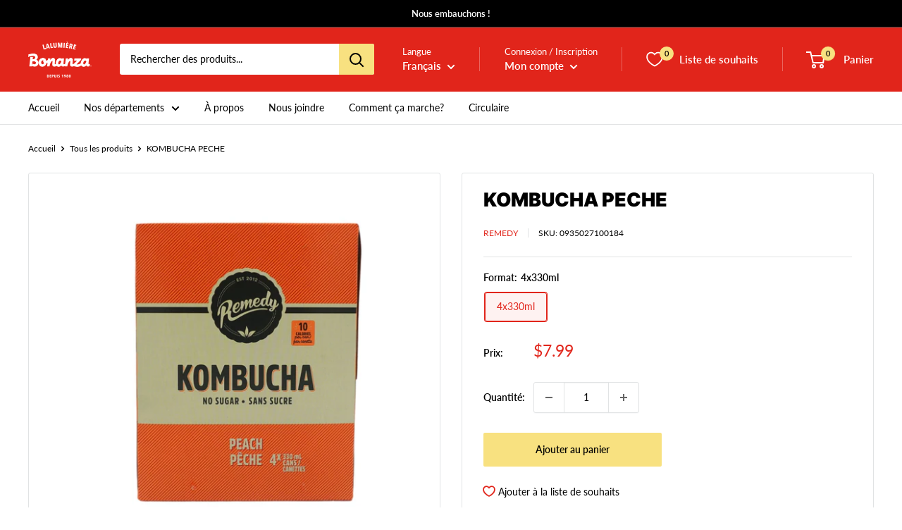

--- FILE ---
content_type: text/javascript; charset=utf-8
request_url: https://bonanzalalumiere.com/products/0935027100184.js
body_size: 302
content:
{"id":7093058502831,"title":"KOMBUCHA PECHE","handle":"0935027100184","description":null,"published_at":"2021-12-31T01:09:21-05:00","created_at":"2021-12-31T01:09:21-05:00","vendor":"REMEDY","type":"ÉPICERIE","tags":["BOISSONS GAZEUSES"],"price":799,"price_min":799,"price_max":799,"available":true,"price_varies":false,"compare_at_price":null,"compare_at_price_min":0,"compare_at_price_max":0,"compare_at_price_varies":false,"variants":[{"id":46490322403503,"title":"4x330ml","option1":"4x330ml","option2":null,"option3":null,"sku":"0935027100184","requires_shipping":true,"taxable":false,"featured_image":{"id":33833340403887,"product_id":7093058502831,"position":1,"created_at":"2022-05-04T01:11:50-04:00","updated_at":"2022-05-04T01:11:50-04:00","alt":null,"width":1500,"height":1500,"src":"https:\/\/cdn.shopify.com\/s\/files\/1\/0554\/3444\/4975\/products\/0935027100184-bonanza-lalumiere_6a9a3a04-6f1d-4ae9-bda8-3a13f5de5480.jpg?v=1651641110","variant_ids":[46490322403503]},"available":true,"name":"KOMBUCHA PECHE - 4x330ml","public_title":"4x330ml","options":["4x330ml"],"price":799,"weight":0,"compare_at_price":null,"inventory_management":null,"barcode":null,"featured_media":{"alt":null,"id":26183541719215,"position":1,"preview_image":{"aspect_ratio":1.0,"height":1500,"width":1500,"src":"https:\/\/cdn.shopify.com\/s\/files\/1\/0554\/3444\/4975\/products\/0935027100184-bonanza-lalumiere_6a9a3a04-6f1d-4ae9-bda8-3a13f5de5480.jpg?v=1651641110"}},"requires_selling_plan":false,"selling_plan_allocations":[]}],"images":["\/\/cdn.shopify.com\/s\/files\/1\/0554\/3444\/4975\/products\/0935027100184-bonanza-lalumiere_6a9a3a04-6f1d-4ae9-bda8-3a13f5de5480.jpg?v=1651641110"],"featured_image":"\/\/cdn.shopify.com\/s\/files\/1\/0554\/3444\/4975\/products\/0935027100184-bonanza-lalumiere_6a9a3a04-6f1d-4ae9-bda8-3a13f5de5480.jpg?v=1651641110","options":[{"name":"Format","position":1,"values":["4x330ml"]}],"url":"\/products\/0935027100184","media":[{"alt":null,"id":26183541719215,"position":1,"preview_image":{"aspect_ratio":1.0,"height":1500,"width":1500,"src":"https:\/\/cdn.shopify.com\/s\/files\/1\/0554\/3444\/4975\/products\/0935027100184-bonanza-lalumiere_6a9a3a04-6f1d-4ae9-bda8-3a13f5de5480.jpg?v=1651641110"},"aspect_ratio":1.0,"height":1500,"media_type":"image","src":"https:\/\/cdn.shopify.com\/s\/files\/1\/0554\/3444\/4975\/products\/0935027100184-bonanza-lalumiere_6a9a3a04-6f1d-4ae9-bda8-3a13f5de5480.jpg?v=1651641110","width":1500}],"requires_selling_plan":false,"selling_plan_groups":[]}